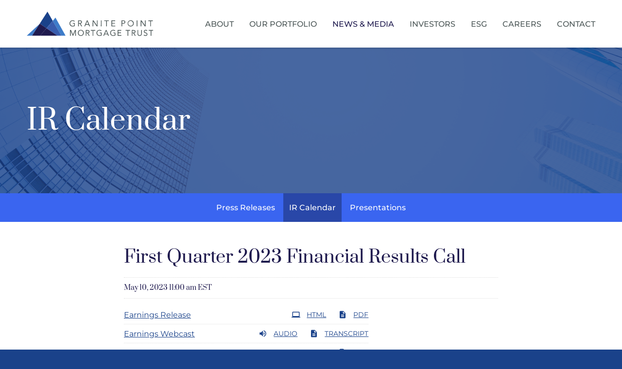

--- FILE ---
content_type: text/html; charset=UTF-8
request_url: https://www.gpmtreit.com/news-media/ir-calendar/detail/21353/first-quarter-2023-financial-results-call
body_size: 4289
content:
<!DOCTYPE html>
<html lang="en">
    <head>
        <meta http-equiv="x-ua-compatible" content="ie=edge">
        <meta charset="utf-8">
                        <link rel="alternate" type="application/rss+xml" title="Granite Point Mortgage Trust Inc. - Recent News" href="https://www.gpmtreit.com/news-media/press-releases/rss" />
                
        <title>First Quarter 2023 Financial Results Call :: Granite Point Mortgage Trust Inc. (GPMT)</title>
        
        <link rel="canonical" href="https://www.gpmtreit.com/news-media/ir-calendar/detail/21353/first-quarter-2023-financial-results-call">
<meta property="og:url" content="https://www.gpmtreit.com/news-media/ir-calendar/detail/21353/first-quarter-2023-financial-results-call">


<meta property="og:site_name" content="Granite Point Mortgage Trust Inc.">
<meta property="og:title" content="First Quarter 2023 Financial Results Call">
<meta property="og:type" content="website">

<meta property="og:image" content="https://d1io3yog0oux5.cloudfront.net/_53b210d847a0e3f016ec6e928e062f3f/gpmtreit/db/2231/20220/social_image_resized.jpg">
<meta name="twitter:card" content="summary_large_image">




<script type="application/ld+json">
	{"@context":"http:\/\/schema.org","@type":"Corporation","name":"Granite Point Mortgage Trust Inc.","address":{"@type":"PostalAddress","streetAddress":"1114 Avenue of the Americas Suite 3020","addressLocality":"New York, NY","postalCode":"10036","addressCountry":""},"legalName":"Granite Point Mortgage Trust Inc.","description":"Granite Point Mortgage Trust Inc. focuses primarily on directly originating, investing in and managing senior floating-rate commercial mortgage loans and other debt and debt-like commercial real estate investments.\r\nWe are a long-term, fundamental value-oriented investor. We construct our investment portfolio on a loan-by-loan basis, emphasizing rigorous credit underwriting, selectivity and diversification, and assess each investment from a fundamental value perspective relative to other opportunities available in the market.","tickerSymbol":": GPMT","url":"https:\/\/www.gpmtreit.com","logo":"https:\/\/d1io3yog0oux5.cloudfront.net\/_53b210d847a0e3f016ec6e928e062f3f\/gpmtreit\/logo.png","image":"https:\/\/d1io3yog0oux5.cloudfront.net\/_53b210d847a0e3f016ec6e928e062f3f\/gpmtreit\/db\/2231\/20220\/social_image_resized.jpg","sameAs":[]}</script>        <meta name="viewport" content="initial-scale=1.0, width=device-width">
        
                <link rel="preconnect" href="https://d1io3yog0oux5.cloudfront.net">
        <link rel="preconnect" href="https://qmod.quotemedia.com">
        
                <link href="https://fonts.googleapis.com/css?family=Montserrat:400,400i,700%7CLora:400,400i,700,700i" rel="stylesheet">
        
                        <link rel="stylesheet" href="https://d1io3yog0oux5.cloudfront.net/_53b210d847a0e3f016ec6e928e062f3f/gpmtreit/files/theme/css/style.css">
                
                <link rel="shortcut icon" href="https://d1io3yog0oux5.cloudfront.net/_53b210d847a0e3f016ec6e928e062f3f/gpmtreit/files/theme/images/favicons/favicon.ico">
        <link rel="apple-touch-icon" sizes="180x180" href="https://d1io3yog0oux5.cloudfront.net/_53b210d847a0e3f016ec6e928e062f3f/gpmtreit/files/theme/images/favicons/apple-touch-icon.png">
        <link rel="icon" type="image/png" href="https://d1io3yog0oux5.cloudfront.net/_53b210d847a0e3f016ec6e928e062f3f/gpmtreit/files/theme/images/favicons/favicon-32x32.png" sizes="32x32">
        <link rel="icon" type="image/png" href="https://d1io3yog0oux5.cloudfront.net/_53b210d847a0e3f016ec6e928e062f3f/gpmtreit/files/theme/images/favicons/favicon-16x16.png" sizes="16x16">
        <link rel="manifest" href="https://d1io3yog0oux5.cloudfront.net/_53b210d847a0e3f016ec6e928e062f3f/gpmtreit/files/theme/images/favicons/manifest.json">
        <link rel="mask-icon" href="https://d1io3yog0oux5.cloudfront.net/_53b210d847a0e3f016ec6e928e062f3f/gpmtreit/files/theme/images/favicons/safari-pinned-tab.svg">
        <meta name="theme-color" content="#ffffff">  
        
        <!-- Global site tag (gtag.js) - Google Analytics -->
        <script async src="https://www.googletagmanager.com/gtag/js?id=G-2XYVJT6BET"></script>
        <script>
        window.dataLayer = window.dataLayer || [];
        function gtag(){dataLayer.push(arguments);}
        gtag('js', new Date());
        gtag('config', 'G-2XYVJT6BET');
        </script>
            </head>
        <body class="pg-104911 page-type-equisolve-events-feed pg-news-media-ir-calendar has-sub-nav">
        <div class="general-wrapper">
            <nav id="header" class="affixed" aria-label="Main">
    <div id="skipLinks">
        <a href="#mainContent">Skip to main content</a>
                <a href="#sectionNav">Skip to section navigation</a>
                <a href="#footer">Skip to footer</a>
    </div>
         <div class="container">
        <div class="d-flex justify-content-between">
            <div class="logo">
                <a href="/">
                    <img src="https://d1io3yog0oux5.cloudfront.net/_53b210d847a0e3f016ec6e928e062f3f/gpmtreit/files/theme/images/header-logo.svg"
                        width="261"
                        height="50"
                        alt="Granite Point Mortgage Trust Inc.">
                </a>
            </div>
            <a role="button" class="mobile-nav-trigger" id="showRight" aria-label="Expand main navigation"
                aria-controls="mobile-nav">
                <div class="meat"></div>
                <div class="meat"></div>
                <div class="meat"></div>
            </a>
            <div class="cbp-spmenu cbp-spmenu-vertical cbp-spmenu-right main-nav" id="mobile-nav">
                
<ul class="main-menu">
    <li class="sr-only"><a href="/">Home</a></li>
        <li class="has-children" data-submenu-id="submenu-about">
        <a href="/about" target="_self"
            >About</a>
                <ul id="submenu-about">
                        <li class="">
                <a href="/about" target="_self"
                    >Overview</a>
            </li>
                        <li class="">
                <a href="/about/management-team" target="_self"
                    >Executive Team</a>
            </li>
                        <li class="">
                <a href="/about/board-of-directors" target="_self"
                    >Board of Directors</a>
            </li>
                        <li class="">
                <a href="/about/senior-investment-team" target="_self"
                    >Senior Investment Team</a>
            </li>
                        <li class="">
                <a href="/about/our-history" target="_self"
                    >Our History</a>
            </li>
                    </ul>
            </li>
        <li class="" data-submenu-id="submenu-our-portfolio">
        <a href="/our-portfolio" target="_self"
            >Our Portfolio</a>
            </li>
        <li class="has-children active" data-submenu-id="submenu-news-media">
        <a href="/news-media" target="_self"
            >News &amp; Media</a>
                <ul id="submenu-news-media">
                        <li class="">
                <a href="/news-media/press-releases" target="_self"
                    >Press Releases</a>
            </li>
                        <li class="active active-landing">
                <a href="/news-media/ir-calendar" target="_self"
                    >IR Calendar</a>
            </li>
                        <li class="">
                <a href="/news-media/presentations" target="_self"
                    >Presentations</a>
            </li>
                    </ul>
            </li>
        <li class="has-children" data-submenu-id="submenu-investors">
        <a href="/investors" target="_self"
            >Investors</a>
                <ul id="submenu-investors">
                        <li class="">
                <a href="/investors" target="_self"
                    >Overview</a>
            </li>
                        <li class="has-children">
                <a href="/investors/news-events" target="_self"
                    >News &amp; Events</a>
            </li>
                        <li class="has-children">
                <a href="/investors/company-information" target="_self"
                    >Company Info</a>
            </li>
                        <li class="has-children">
                <a href="/investors/financial-information" target="_self"
                    >Financial Info</a>
            </li>
                        <li class="has-children">
                <a href="/investors/stock-data" target="_self"
                    >Stock Data</a>
            </li>
                        <li class="has-children">
                <a href="/investors/sec-filings" target="_self"
                    >SEC Filings</a>
            </li>
                        <li class="has-children">
                <a href="/investors/corporate-governance" target="_self"
                    >Corporate Governance</a>
            </li>
                    </ul>
            </li>
        <li class="has-children" data-submenu-id="submenu-esg">
        <a href="/esg" target="_self"
            >ESG</a>
                <ul id="submenu-esg">
                        <li class="">
                <a href="/esg" target="_self"
                    >Overview</a>
            </li>
                        <li class="">
                <a href="/esg/environmental" target="_self"
                    >Environmental</a>
            </li>
                        <li class="">
                <a href="/esg/social" target="_self"
                    >Social</a>
            </li>
                        <li class="">
                <a href="/esg/governance" target="_self"
                    >Governance</a>
            </li>
                        <li class="">
                <a href="/esg/sasb-standards-disclosure" target="_self"
                    >SASB</a>
            </li>
                    </ul>
            </li>
        <li class="" data-submenu-id="submenu-careers">
        <a href="/careers" target="_self"
            >Careers</a>
            </li>
        <li class=" last-item" data-submenu-id="submenu-contact">
        <a href="/contact" target="_self"
            >Contact</a>
            </li>
        </ul>            </div>
        </div>
    </div>
</nav>

            <header class="page-banner overlay" style="background: url(https://d1io3yog0oux5.cloudfront.net/_53b210d847a0e3f016ec6e928e062f3f/gpmtreit/files/theme/images/pagebanner-default.jpg);background-position: 50% 50%;background-repeat: no-repeat;background-size: cover;background-color: #333;">
    	<div class="container">
	    <div class="row">
	        <div class="col-lg-7">
	            <div class="text">
                    <h1>IR Calendar</h1>
                                            	    </div>
    	    </div>
        </div>
    </div>
    </header>            <nav id="sectionNav" class="sub-navigation-wrapper" aria-label="News &amp; Media Section">
    <div class="sub-navigation affixed">
    	<div class="container">
            <a class="visible-xs visible-sm mobile-sub-nav-trigger collapsed" data-toggle="collapse" data-target="#sub-navigation">
                <div class="trigger-container">
            		<div class="meat"></div>
              		<div class="meat"></div>
              		<div class="meat"></div>
              	</div>
            	News &amp; Media            </a>
            <div class="collapse sb-nav clearfix"  id="sub-navigation">
                <h3>News &amp; Media</h3>
                <ul>
                                        <li class="">
                        <a href="/news-media/press-releases"
                            target="_self"
                                                    >Press Releases</a>
                                            </li>
                	                    <li class="active active-landing">
                        <a href="/news-media/ir-calendar"
                            target="_self"
                                                    >IR Calendar</a>
                                            </li>
                	                    <li class="">
                        <a href="/news-media/presentations"
                            target="_self"
                                                    >Presentations</a>
                                            </li>
                	                </ul>
            </div>
        </div>
    </div>
</nav>                
            <div class="container">
                <div class="row justify-content-center">
                    <div class="col-lg-8">
                                                <main id="mainContent" class="main-content">
                            <article class="full-news-article full-event">
    <h2>First Quarter 2023 Financial Results Call</h2>
    <div class="related-documents-line ir-calendar-date clearfix">            
                <time class="date" datetime="2023-05-10T11:00:00">May 10, 2023 11:00 am EST</time>
        <div class="clear"></div>
    </div>            
        <div class="mt-4 quarterly-results">
    <div class="row">
        <div class="col-md-8">
                  <div class="result-line">
        <div class="row justify-space-between">
            <div class="col-auto">
                <a href="https://www.gpmtreit.com/news-media/press-releases/detail/128/granite-point-mortgage-trust-inc-reports-first-quarter/">Earnings Release</a>
            </div>
            <div class="col">
                <a href="https://d1io3yog0oux5.cloudfront.net/_53b210d847a0e3f016ec6e928e062f3f/gpmtreit/news/2023-05-09_Granite_Point_Mortgage_Trust_Inc_Reports_First_128.pdf" class="link" title="PDF: Granite Point Mortgage Trust Inc. Reports First Quarter 2023 Financial Results and Post Quarter-End Update" target="_blank" rel="noopener">
                  <span class="eqicon-PDF"></span>PDF
                </a>
                                    <a href="https://www.gpmtreit.com/news-media/press-releases/detail/128/granite-point-mortgage-trust-inc-reports-first-quarter" title="Granite Point Mortgage Trust Inc. Reports First Quarter 2023 Financial Results and Post Quarter-End Update" class="link">
                      <span class="eqicon-HTML"></span>HTML
                    </a>
                            </div>
        </div>
    </div>
    <div class="result-line">
    <div class="row justify-content-between">
        <div class="col-auto">
            <a href="https://event.choruscall.com/mediaframe/webcast.html?webcastid=j4R2gYlX" target="_blank" rel="noopener">Earnings Webcast</a>
        </div>
        <div class="col">
                        <a href="https://d1io3yog0oux5.cloudfront.net/_53b210d847a0e3f016ec6e928e062f3f/gpmtreit/db/2238/21354/webcast_transcript/Q1+2023+Earnings+Transcript.pdf" class="result-link link" target="_blank" rel="noopener">
              <span class="eqicon-DOC"></span>Transcript
            </a>
                                    <a href="https://event.choruscall.com/mediaframe/webcast.html?webcastid=j4R2gYlX" class="result-link link" target="_blank" rel="noopener">
              <span class="eqicon-MP3"></span>Audio
            </a>
                    </div>
    </div>
</div>

<div class="result-line">
    <div class="row justify-space-between">
        <div class="col-auto">
            <a href="/investors/sec-filings/all-sec-filings/content/0001703644-23-000073/gpmt-20230331.htm" title="10-Q Filing Viewer" target="_blank" rel="noopener">10-Q <span class="sr-only">Filing</span></a>
        </div>
        <div class="col">
            <a href="/investors/sec-filings/all-sec-filings/content/0001703644-23-000073/0001703644-23-000073.pdf" title="10-Q" class="link" target="_blank" rel="noopener"><span class="eqicon-PDF"></span>PDF</a>
            <a href="/investors/sec-filings/all-sec-filings/content/0001703644-23-000073/gpmt-20230331.htm" title="10-Q Filing Viewer" target="_blank" rel="noopener" class="link"><span class="eqicon-HTML"></span>HTML</a>
        </div>
    </div>
</div><div class="result-line">
    <div class="row justify-content-between">
        <div class="col-auto">
            <a href="/investors/sec-filings/all-sec-filings/content/0001703644-23-000073/0001703644-23-000073-xbrl.zip" title="Download Raw XBRL Files" target="_blank" rel="noopener">XBRL</a>
        </div>
        <div class="col">
            <a href="/investors/sec-filings/all-sec-filings/content/0001703644-23-000073/0001703644-23-000073-xbrl.zip" title="Download Raw XBRL Files" class="link" target="_blank" rel="noopener"><span class="eqicon-ZIP"></span>ZIP</a>
        </div>
    </div>
</div><div class="result-line">
    <div class="row justify-content-between">
        <div class="col-auto">
            <a href="https://d1io3yog0oux5.cloudfront.net/_53b210d847a0e3f016ec6e928e062f3f/gpmtreit/db/2239/21356/file/GPMT+Q1-2023+Earnings+Supplemental.pdf" target="_blank" rel="noopener">Q1 2023 Earnings Supplemental</a>
        </div>
        <div class="col">
            <a href="https://d1io3yog0oux5.cloudfront.net/_53b210d847a0e3f016ec6e928e062f3f/gpmtreit/db/2239/21356/file/GPMT+Q1-2023+Earnings+Supplemental.pdf" target="_blank" rel="noopener" aria-label="PDF: Q1 2023 Earnings Supplemental" class="link">
              <span class="eqicon-PDF"></span>PDF            </a>
        </div>
    </div>
</div>        </div>
    </div>
</div></article>                                                    </main>
                    </div>    
                </div>
            </div><!-- //container-->
            <footer id="footer" >
    <div class="footer-main">
        <div class="container">
            <div class="row justify-content-between align-content-center">
                <div class="col-lg-6">
                    <div class="flex-row">
                                                <ul class="nav justify-content-center social-links">
                                                        <li>
                                <a href="https://www.linkedin.com/company/granite-point-mortgage-trust-inc/" target="_blank" rel="nofollow noopener">
                                    <span class="sr-only">LinkedIn</span>
                                                                        <img src="https://d1io3yog0oux5.cloudfront.net/_53b210d847a0e3f016ec6e928e062f3f/gpmtreit/db/2233/21093/icon/linkedin.svg" alt="LinkedIn icon">
                                                                    </a>
                            </li>
                                                    </ul>
                                                <div class="copyright align-items-center">
                            &copy;<time datetime="2026">2026</time>
                            &nbsp;<a href="/">Granite Point Mortgage Trust Inc.</a>                            &nbsp;All Rights Reserved.
                        </div>
                    </div>
                </div>
                <div class="col-lg-6">
                    <div class="footer-links">
                        <a href="/privacy-policy">Privacy Policy</a>
<a href="/disclaimer">Disclaimer</a>
<a href="/sitemap">Sitemap</a>
                                            </div>
                </div>
            </div>
        </div>
    </div>
    </footer>
<script id="companyVars" type="application/json">
{
    "asset_url": "https:\/\/d1io3yog0oux5.cloudfront.net\/_53b210d847a0e3f016ec6e928e062f3f\/gpmtreit",
    "website_base_url": "https:\/\/www.gpmtreit.com",
    "ir_base_url": "\/investors",
    "hCaptchaSiteKey": "778a5748-d323-4b73-a06c-9625642de8bc",
    "isQmod": false}
</script>


<script src="https://d1io3yog0oux5.cloudfront.net/_53b210d847a0e3f016ec6e928e062f3f/gpmtreit/files/theme/js/_js/all.js"></script>

<script src="https://d1io3yog0oux5.cloudfront.net/_53b210d847a0e3f016ec6e928e062f3f/gpmtreit/files/theme/js/aside/_js/browser-check.min.js" async></script>
        </div><!-- //general-wrapper-->
    </body>
</html>


--- FILE ---
content_type: image/svg+xml
request_url: https://d1io3yog0oux5.cloudfront.net/_53b210d847a0e3f016ec6e928e062f3f/gpmtreit/db/2233/21093/icon/linkedin.svg
body_size: 506
content:
<svg fill="none" height="25" viewBox="0 0 24 25" width="24" xmlns="http://www.w3.org/2000/svg"><path clip-rule="evenodd" d="m12 .5c-6.62742 0-12 5.37258-12 12 0 6.6274 5.37258 12 12 12 6.6274 0 12-5.3726 12-12 0-6.62742-5.3726-12-12-12zm-4.66699 8.48567c0 .63734.516 1.15403 1.154 1.15403.63533 0 1.15267-.51669 1.15267-1.15403 0-.636-.51734-1.15266-1.15267-1.15266-.638 0-1.154.51666-1.154 1.15266zm7.61219 8.43073h1.988v-3.5114c0-1.7233-.3727-3.0493-2.3867-3.0493-.968 0-1.6173.5307-1.882 1.034h-.0267v-.8747h-1.9093v6.4014h1.9887v-3.1667c0-.8353.1586-1.644 1.194-1.644 1.02 0 1.034.9553 1.034 1.698zm-7.45399.0003h1.98934v-6.4013h-1.98934z" fill="#fff" fill-rule="evenodd"/></svg>

--- FILE ---
content_type: image/svg+xml
request_url: https://d1io3yog0oux5.cloudfront.net/_53b210d847a0e3f016ec6e928e062f3f/gpmtreit/files/theme/images/header-logo.svg
body_size: 5665
content:
<svg width="261" height="50" viewBox="0 0 261 50" fill="none" xmlns="http://www.w3.org/2000/svg">
<g clip-path="url(#clip0_3685_1657)">
<path d="M0 49.6056H27.579H10.8879L26.414 25.3691L0 49.6056Z" fill="#3D7CC9"/>
<path d="M42.6682 0L26.4125 25.3688L27.0114 24.8244L40.6757 34.1444L53.5778 18.9123L42.6682 0Z" fill="#1A428A"/>
<path d="M27.0138 24.8242L26.4149 25.3686L10.8888 49.6051H27.5799L40.6781 34.1443L27.0138 24.8242Z" fill="#1F1A4E"/>
<path d="M59.1322 12.3574L53.5794 18.9119L71.294 49.6049H63.3241H27.5791H79.8954L59.1322 12.3574Z" fill="#3D7CC9"/>
<path d="M53.5784 18.9121L40.6762 34.1443L63.323 49.6051H71.293L53.5784 18.9121Z" fill="#385CAD"/>
<path d="M40.6772 34.1445L27.5791 49.6053H63.3241L40.6772 34.1445Z" fill="#1F1A4E"/>
<path d="M259.611 18.0738H250.149V19.413H254.156V30.2247H255.593V19.413H259.611V18.0738ZM234.449 30.2247H235.886V20.186L242.931 30.2791H244.749V18.0738H243.312V28.1668L236.278 18.0738H234.46L234.449 30.2247ZM226.316 30.2247H227.753V18.0738H226.316V30.2247ZM213.991 29.1359C212.988 29.1793 211.994 28.9217 211.139 28.396C210.284 27.8704 209.605 27.1008 209.191 26.1863C208.777 25.2719 208.645 24.2543 208.814 23.2646C208.983 22.275 209.444 21.3585 210.138 20.633C210.832 19.9076 211.727 19.4064 212.709 19.194C213.69 18.9816 214.712 19.0677 215.644 19.4412C216.576 19.8147 217.375 20.4585 217.938 21.2897C218.501 22.121 218.802 23.1017 218.803 24.1057C218.836 24.7565 218.735 25.4071 218.508 26.0177C218.28 26.6284 217.93 27.1862 217.48 27.657C217.029 28.1279 216.488 28.5019 215.888 28.7562C215.288 29.0104 214.642 29.1396 213.991 29.1359ZM213.991 30.4751C215.252 30.4815 216.486 30.1135 217.538 29.4176C218.59 28.7216 219.411 27.7291 219.898 26.5658C220.385 25.4026 220.516 24.1209 220.274 22.8832C220.032 21.6455 219.428 20.5075 218.539 19.6135C217.649 18.7194 216.514 18.1096 215.278 17.8611C214.041 17.6127 212.759 17.7369 211.593 18.218C210.428 18.6991 209.431 19.5155 208.73 20.5636C208.028 21.6118 207.654 22.8445 207.654 24.1057C207.625 24.9471 207.769 25.7854 208.077 26.5689C208.385 27.3525 208.85 28.0646 209.444 28.6615C210.038 29.2583 210.748 29.7271 211.529 30.039C212.311 30.351 213.149 30.4994 213.991 30.4751ZM196.428 19.3694H198.867C200.304 19.3694 201.306 20.0227 201.306 21.3837C201.306 22.7447 200.304 23.3979 198.867 23.3979H196.428V19.3694ZM194.98 30.1811H196.428V24.7372H198.867C200.588 24.7372 202.841 24.0403 202.841 21.3728C202.841 18.7053 200.827 18.0302 198.584 18.0302H194.98V30.1811ZM174.293 30.1811H182.241V28.8963H175.709V24.5412H181.479V23.202H175.709V19.3912H181.893V18.052H174.271L174.293 30.1811ZM168.926 18.0302H159.464V19.3694H163.471V30.1811H164.919V19.3694H168.926V18.0302ZM152.594 30.1811H154.031V18.0738H152.735L152.594 30.1811ZM135.576 30.1811H137.013V20.186L144.047 30.2791H145.865V18.0738H144.428V28.1668L137.492 18.0738H135.674L135.576 30.1811ZM126.866 25.8259H121.923L124.438 19.8594L126.866 25.8259ZM118.482 30.1811H120.104L121.356 27.1869H127.421L128.651 30.1811H130.328L125.178 18.0302H123.817L118.482 30.1811ZM107.159 19.3694H109.195C110.61 19.3694 112.134 19.6307 112.134 21.3837C112.134 23.398 110.055 23.3979 108.454 23.3979H107.159V19.3694ZM105.721 30.1811H107.159V24.7372H109.02L112.287 30.1811H114.051L110.599 24.6065C111.433 24.5697 112.219 24.2065 112.787 23.5954C113.355 22.9844 113.66 22.1743 113.637 21.3401C113.637 18.3242 111.143 17.9867 108.792 17.9867H105.678L105.721 30.1811ZM99.0797 23.4524H94.8443V24.7916H97.6425V28.4935C96.7006 28.9444 95.6709 29.1824 94.6266 29.1903C93.966 29.1996 93.31 29.0787 92.6962 28.8345C92.0823 28.5903 91.5226 28.2276 91.0489 27.767C90.5753 27.3065 90.1969 26.7572 89.9356 26.1505C89.6742 25.5437 89.5349 24.8914 89.5256 24.2309C89.5163 23.5703 89.6372 22.9144 89.8814 22.3005C90.1256 21.6867 90.4883 21.1269 90.9488 20.6532C91.4094 20.1796 91.9587 19.8013 92.5654 19.5399C93.1722 19.2785 93.8244 19.1392 94.485 19.1299C95.0952 19.1308 95.6989 19.2547 96.2601 19.4941C96.8213 19.7336 97.3285 20.0837 97.7514 20.5235L98.8402 19.4348C98.2734 18.8908 97.6016 18.4682 96.8658 18.193C96.1301 17.9178 95.3459 17.7957 94.5612 17.8342C93.7063 17.7969 92.8528 17.9351 92.0534 18.2406C91.254 18.546 90.5257 19.0121 89.9135 19.61C89.3013 20.2079 88.8181 20.925 88.4939 21.717C88.1697 22.5089 88.0113 23.359 88.0285 24.2145C87.9962 25.0732 88.1445 25.929 88.4638 26.7267C88.783 27.5244 89.2661 28.2463 89.8818 28.8456C90.4975 29.4449 91.2322 29.9083 92.0382 30.2058C92.8443 30.5034 93.7038 30.6285 94.5612 30.5731C96.1426 30.6022 97.7053 30.2275 99.1015 29.4843L99.0797 23.4524Z" fill="#4D5858"/>
<path d="M89.0753 37.8457H91.1549L95.1725 47.1222L99.2119 37.8457H101.259V49.67H99.8543V39.7837L95.6081 49.7026H94.7479L90.5125 39.7837V49.7026H89.1189L89.0753 37.8457Z" fill="#4D5858"/>
<path d="M111.36 49.975C110.51 49.9868 109.666 49.8276 108.878 49.5068C108.138 49.2155 107.467 48.7752 106.905 48.2133C106.343 47.6514 105.903 46.9798 105.611 46.2404C105.002 44.6416 105.002 42.8744 105.611 41.2755C105.904 40.5396 106.341 39.8696 106.896 39.3048C107.458 38.7487 108.124 38.3084 108.856 38.0092C110.452 37.385 112.225 37.385 113.821 38.0092C114.551 38.3058 115.214 38.7465 115.77 39.3048C116.329 39.8665 116.766 40.5374 117.055 41.2755C117.679 42.8716 117.679 44.6443 117.055 46.2404C116.762 46.9791 116.322 47.6501 115.76 48.2119C115.198 48.7737 114.527 49.2144 113.788 49.5068C113.017 49.8205 112.192 49.9796 111.36 49.975ZM111.36 48.6684C112.012 48.6792 112.658 48.5492 113.255 48.2873C113.82 48.0339 114.325 47.6627 114.736 47.1985C115.153 46.7467 115.478 46.2179 115.694 45.6416C116.158 44.4063 116.158 43.0443 115.694 41.809C115.476 41.234 115.151 40.7056 114.736 40.2521C114.321 39.792 113.817 39.4215 113.255 39.1633C112.656 38.9068 112.011 38.7771 111.36 38.7822C110.709 38.7748 110.063 38.9047 109.466 39.1633C108.903 39.4215 108.399 39.792 107.985 40.2521C107.566 40.7051 107.238 41.2335 107.016 41.809C106.566 43.0469 106.566 44.4037 107.016 45.6416C107.235 46.2185 107.564 46.7473 107.985 47.1985C108.396 47.6627 108.9 48.0339 109.466 48.2873C110.062 48.5512 110.709 48.6812 111.36 48.6684Z" fill="#4D5858"/>
<path d="M121.475 37.8457H124.502C125.069 37.8458 125.636 37.8785 126.2 37.9437C126.723 37.997 127.232 38.1445 127.703 38.3792C128.151 38.5959 128.529 38.9358 128.792 39.3591C129.1 39.8859 129.248 40.4915 129.216 41.1012C129.234 41.4872 129.173 41.8727 129.036 42.2341C128.9 42.5955 128.69 42.9251 128.421 43.2025C127.832 43.7795 127.064 44.1401 126.244 44.226L129.597 49.67H127.877L124.676 44.3567H122.869V49.67H121.464L121.475 37.8457ZM122.879 43.061H124.132H125.34C125.733 43.0431 126.122 42.9698 126.494 42.8432C126.83 42.7295 127.13 42.5307 127.365 42.2662C127.601 41.9538 127.721 41.5686 127.703 41.1774C127.723 40.8189 127.636 40.4626 127.452 40.1539C127.29 39.904 127.065 39.7013 126.799 39.566C126.509 39.4204 126.196 39.3282 125.874 39.2938C125.534 39.25 125.192 39.2282 124.85 39.2285H122.879V43.061Z" fill="#4D5858"/>
<path d="M140.976 39.1522H137.067V49.67H135.663V39.1522H131.754V37.8457H140.976V39.1522Z" fill="#4D5858"/>
<path d="M154.347 48.8753C153.664 49.2541 152.931 49.5362 152.17 49.7136C151.42 49.8876 150.653 49.9753 149.883 49.9749C149.018 49.9831 148.158 49.8317 147.346 49.5285C146.605 49.24 145.927 48.807 145.354 48.2546C144.782 47.7078 144.329 47.0478 144.026 46.3166C143.703 45.5105 143.543 44.6481 143.558 43.7797C143.545 42.9059 143.712 42.0389 144.047 41.232C144.365 40.4911 144.832 39.8239 145.419 39.2721C146.005 38.7307 146.689 38.3057 147.434 38.02C148.228 37.7108 149.074 37.5556 149.927 37.5627C150.692 37.5616 151.452 37.6791 152.181 37.9111C152.908 38.1594 153.568 38.5731 154.108 39.1197L153.019 40.2085C152.61 39.7738 152.113 39.4322 151.56 39.2068C150.388 38.7276 149.074 38.7276 147.902 39.2068C147.335 39.4405 146.821 39.7847 146.388 40.2194C145.955 40.6672 145.615 41.1964 145.387 41.7763C144.907 43.0427 144.907 44.4405 145.387 45.7069C145.615 46.2868 145.955 46.816 146.388 47.2638C146.823 47.73 147.349 48.1008 147.934 48.3526C148.57 48.5959 149.246 48.7178 149.927 48.7119C150.433 48.7107 150.937 48.6523 151.429 48.5377C151.93 48.4355 152.414 48.2632 152.867 48.026V44.3568H150.145V43.0502H154.271L154.347 48.8753Z" fill="#4D5858"/>
<path d="M162.786 37.8457H164.114L169.145 49.67H167.5L166.303 46.7629H160.358L159.139 49.67H157.549L162.786 37.8457ZM163.428 39.6531L160.968 45.4672H165.802L163.428 39.6531Z" fill="#4D5858"/>
<path d="M182.427 48.8756C181.744 49.2544 181.011 49.5365 180.25 49.7139C179.5 49.8879 178.733 49.9756 177.963 49.9752C177.097 49.9834 176.237 49.832 175.426 49.5288C174.683 49.243 174.005 48.8097 173.434 48.2549C172.863 47.7007 172.414 47.0331 172.116 46.2951C171.793 45.489 171.634 44.6266 171.648 43.7582C171.636 42.8844 171.803 42.0174 172.138 41.2105C172.451 40.4701 172.915 39.8028 173.499 39.2506C174.089 38.7091 174.776 38.2842 175.524 37.9985C176.319 37.6893 177.165 37.5341 178.018 37.5413C178.779 37.5409 179.535 37.6584 180.26 37.8897C180.991 38.1379 181.654 38.5515 182.199 39.0982L181.11 40.187C180.701 39.7523 180.203 39.4107 179.651 39.1853C179.09 38.9581 178.492 38.8399 177.887 38.8369C177.237 38.828 176.592 38.9541 175.992 39.2071C175.426 39.4408 174.911 39.785 174.479 40.2197C174.046 40.6675 173.705 41.1967 173.477 41.7766C172.998 43.043 172.998 44.4408 173.477 45.7072C173.705 46.2871 174.046 46.8163 174.479 47.2641C174.913 47.7303 175.44 48.1011 176.025 48.3529C176.66 48.599 177.337 48.721 178.018 48.7122C178.523 48.711 179.027 48.6526 179.52 48.538C180.021 48.4357 180.505 48.2635 180.957 48.0263V44.3571H178.235V43.0505H182.362L182.427 48.8756Z" fill="#4D5858"/>
<path d="M187.021 37.8457H194.458V39.1522H188.426V42.8541H194.109V44.1389H188.48V48.3525H194.817V49.6482H187.076L187.021 37.8457Z" fill="#4D5858"/>
<path d="M212.825 39.1522H208.916V49.67H207.511V39.1522H203.602V37.8457H212.825V39.1522Z" fill="#4D5858"/>
<path d="M216.135 37.8457H219.151C219.719 37.8458 220.286 37.8785 220.849 37.9437C221.376 37.9978 221.888 38.1453 222.363 38.3792C222.813 38.5943 223.191 38.9346 223.452 39.3591C223.76 39.8859 223.908 40.4915 223.876 41.1012C223.894 41.4862 223.833 41.8707 223.699 42.2318C223.564 42.5929 223.358 42.9231 223.092 43.2025C222.5 43.7753 221.734 44.1352 220.915 44.226L224.279 49.67H222.548L219.347 44.3567H217.54V49.67H216.135V37.8457ZM217.54 43.061H218.792H220C220.393 43.0431 220.782 42.9698 221.154 42.8432C221.49 42.7295 221.79 42.5307 222.025 42.2662C222.265 41.9553 222.389 41.5699 222.374 41.1774C222.389 40.8194 222.302 40.4645 222.123 40.1539C221.954 39.9061 221.726 39.7041 221.459 39.566C221.173 39.4219 220.863 39.3297 220.545 39.2938C220.202 39.2503 219.856 39.2285 219.51 39.2285H217.54V43.061Z" fill="#4D5858"/>
<path d="M236.878 45.1624C236.883 45.7838 236.803 46.403 236.639 47.0024C236.486 47.5572 236.223 48.0756 235.866 48.5267C235.503 48.999 235.027 49.3732 234.483 49.6155C233.153 50.1386 231.675 50.1386 230.346 49.6155C229.803 49.3705 229.328 48.9968 228.963 48.5267C228.605 48.0775 228.345 47.5583 228.201 47.0024C228.033 46.4035 227.949 45.7843 227.95 45.1624V37.8457H229.355V44.9664C229.355 45.4315 229.406 45.8951 229.507 46.3491C229.6 46.7722 229.769 47.1745 230.008 47.5359C230.247 47.8852 230.568 48.1696 230.944 48.3634C231.408 48.5648 231.909 48.6687 232.414 48.6687C232.92 48.6687 233.42 48.5648 233.884 48.3634C234.262 48.1723 234.584 47.8874 234.821 47.5359C235.065 47.1775 235.235 46.7741 235.321 46.3491C235.422 45.8951 235.473 45.4315 235.474 44.9664V37.8457H236.878V45.1624Z" fill="#4D5858"/>
<path d="M247.034 39.9373C246.817 39.5696 246.49 39.28 246.098 39.1098C245.715 38.9371 245.299 38.848 244.879 38.8485C244.57 38.8449 244.262 38.8853 243.964 38.9683C243.675 39.0397 243.399 39.1573 243.147 39.3167C242.908 39.4736 242.709 39.6866 242.57 39.9373C242.422 40.2111 242.347 40.5187 242.353 40.8301C242.348 41.0759 242.392 41.3203 242.483 41.5487C242.573 41.7649 242.716 41.9557 242.897 42.104C243.122 42.3027 243.38 42.461 243.659 42.5721C244.046 42.7402 244.442 42.8856 244.846 43.0077C245.303 43.1492 245.75 43.3125 246.174 43.4758C246.583 43.6311 246.968 43.8437 247.318 44.1073C247.647 44.3686 247.915 44.6995 248.101 45.0764C248.306 45.5491 248.405 46.0603 248.394 46.5751C248.383 47.09 248.261 47.5963 248.036 48.0597C247.818 48.4905 247.501 48.8637 247.111 49.1484C246.71 49.4382 246.26 49.6523 245.782 49.7799C245.275 49.9209 244.751 49.9905 244.225 49.9868C243.879 49.9844 243.533 49.9553 243.191 49.8997C242.853 49.835 242.521 49.7403 242.2 49.6166C241.882 49.4886 241.582 49.3203 241.307 49.1158C241.025 48.9059 240.782 48.6479 240.589 48.3536L241.786 47.3628C242.045 47.7926 242.423 48.1371 242.875 48.3536C243.632 48.6994 244.49 48.7499 245.281 48.4952C245.577 48.4116 245.857 48.2791 246.109 48.1032C246.351 47.9334 246.555 47.7145 246.708 47.4608C246.862 47.1927 246.941 46.8881 246.936 46.5789C246.952 46.2715 246.892 45.965 246.762 45.6861C246.623 45.4412 246.425 45.2352 246.185 45.0872C245.882 44.8984 245.557 44.7484 245.216 44.6409C244.835 44.4993 244.378 44.3469 243.844 44.1727C243.447 44.0402 243.058 43.8839 242.679 43.7045C242.337 43.5489 242.024 43.3352 241.754 43.073C241.489 42.8158 241.278 42.5086 241.133 42.1693C240.971 41.7684 240.894 41.3385 240.905 40.9063C240.892 40.4133 240.999 39.9246 241.215 39.4812C241.431 39.0379 241.75 38.6529 242.146 38.3585C242.533 38.07 242.968 37.8525 243.431 37.7162C243.918 37.5716 244.424 37.4982 244.933 37.4984C245.557 37.4912 246.177 37.5983 246.762 37.8141C247.344 38.038 247.856 38.414 248.243 38.9029L247.034 39.9373Z" fill="#4D5858"/>
<path d="M260.307 39.1522H256.398V49.67H254.993V39.1522H251.085V37.8457H260.307V39.1522Z" fill="#4D5858"/>
</g>
<defs>
<clipPath id="clip0_3685_1657">
<rect width="260.308" height="49.9754" fill="white"/>
</clipPath>
</defs>
</svg>
